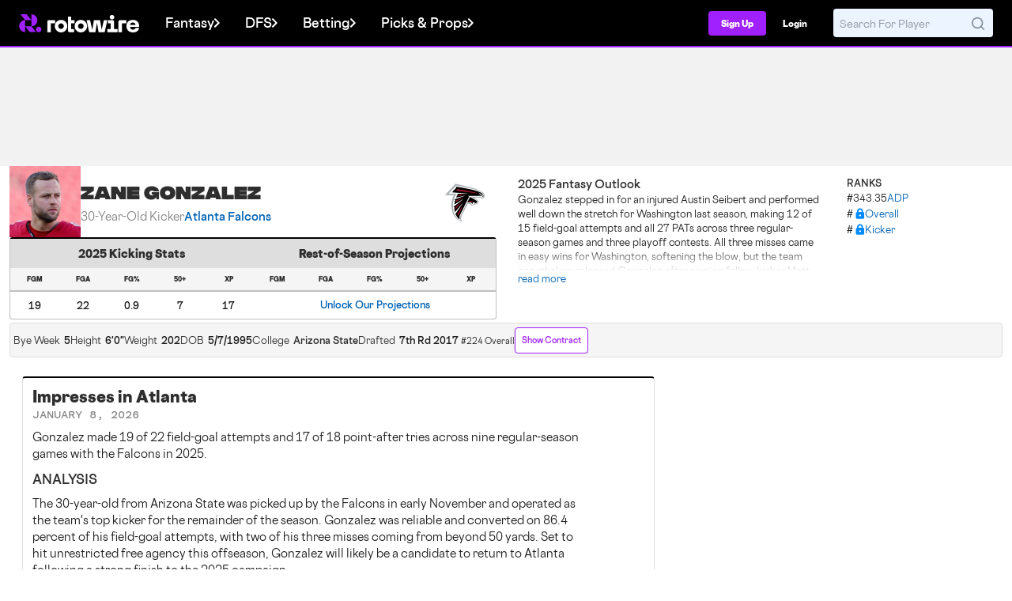

--- FILE ---
content_type: image/svg+xml
request_url: https://content.rotowire.com/images/icons/padlock-solid-blue.svg
body_size: 574
content:
<svg width="12" height="14" viewBox="0 0 12 14" fill="none" xmlns="http://www.w3.org/2000/svg">
<path fill-rule="evenodd" clip-rule="evenodd" d="M5.79132 2.23814C5.28614 2.23814 4.80166 2.43882 4.44445 2.79603C4.08724 3.15324 3.88656 3.63772 3.88656 4.1429V5.09528H7.69608V4.1429C7.69608 3.63772 7.4954 3.15324 7.13819 2.79603C6.78098 2.43882 6.29649 2.23814 5.79132 2.23814ZM1.98179 4.1429V5.09528C1.60291 5.09528 1.23955 5.24579 0.971642 5.5137C0.703732 5.78161 0.553223 6.14497 0.553223 6.52385V12.2381C0.553223 12.617 0.703732 12.9804 0.971642 13.2483C1.23955 13.5162 1.60291 13.6667 1.98179 13.6667H9.60084C9.97972 13.6667 10.3431 13.5162 10.611 13.2483C10.8789 12.9804 11.0294 12.617 11.0294 12.2381V6.52385C11.0294 6.14497 10.8789 5.78161 10.611 5.5137C10.3431 5.24579 9.97972 5.09528 9.60084 5.09528V4.1429C9.60084 3.13255 9.19948 2.16358 8.48506 1.44916C7.77063 0.734733 6.80167 0.333374 5.79132 0.333374C4.78097 0.333374 3.812 0.734733 3.09758 1.44916C2.38315 2.16358 1.98179 3.13255 1.98179 4.1429ZM5.79132 10.5715C5.94765 10.5715 6.10246 10.5407 6.24689 10.4808C6.39133 10.421 6.52257 10.3333 6.63311 10.2228C6.74366 10.1122 6.83135 9.981 6.89117 9.83657C6.951 9.69213 6.98179 9.53733 6.98179 9.38099C6.98179 9.22466 6.951 9.06985 6.89117 8.92542C6.83135 8.78098 6.74366 8.64974 6.63311 8.5392C6.52257 8.42865 6.39133 8.34096 6.24689 8.28114C6.10246 8.22131 5.94765 8.19052 5.79132 8.19052C5.47558 8.19052 5.17278 8.31594 4.94952 8.5392C4.72627 8.76246 4.60084 9.06526 4.60084 9.38099C4.60084 9.69673 4.72627 9.99953 4.94952 10.2228C5.17278 10.446 5.47558 10.5715 5.79132 10.5715Z" fill="#008BFF"/>
</svg>


--- FILE ---
content_type: image/svg+xml
request_url: https://content.rotowire.com/images/icons/contract-icon.svg
body_size: 2125
content:
<svg width="20" height="18" viewBox="0 0 20 18" fill="none" xmlns="http://www.w3.org/2000/svg">
<path fill-rule="evenodd" clip-rule="evenodd" d="M3.5051 12.7401C4.83283 12.8128 6.96045 12.89 10.0093 12.89C13.0582 12.89 15.1854 12.8128 16.5135 12.7401C17.8159 12.669 18.9034 11.7228 19.0358 10.3804C19.1244 9.48165 19.2012 8.22175 19.2012 6.5578C19.2012 4.89386 19.1244 3.63395 19.0358 2.73519C18.9034 1.39235 17.8159 0.446601 16.5135 0.375517C15.1858 0.302798 13.0582 0.225586 10.0093 0.225586C6.96045 0.225586 4.83323 0.302798 3.5051 0.375517C2.20271 0.446601 1.1152 1.39276 0.982837 2.73519C0.894186 3.63395 0.817383 4.89386 0.817383 6.5578C0.817383 8.22175 0.894186 9.48165 0.982837 10.3804C1.1152 11.7233 2.20271 12.669 3.5051 12.7401ZM10.0093 2.65838C10.1718 2.65838 10.3277 2.72294 10.4426 2.83787C10.5575 2.95279 10.6221 3.10865 10.6221 3.27118V3.6458C10.9034 3.69577 11.1778 3.77887 11.4396 3.89337C11.6414 3.98161 11.8395 4.08415 12.0152 4.21774C12.2783 4.41874 12.3314 4.8142 12.13 5.07729C12.0317 5.20566 11.8868 5.29001 11.7266 5.31197C11.5665 5.33393 11.4041 5.29172 11.2749 5.19454C10.9167 4.9339 10.4497 4.81787 10.0093 4.81787C9.71558 4.81787 9.42961 4.90938 9.23065 5.04502C9.02679 5.18351 8.98798 5.30893 8.98798 5.37184C8.98798 5.51932 9.05171 5.59857 9.17877 5.66762C9.43042 5.80447 9.72661 5.86126 10.0109 5.91559L10.1756 5.94787C10.5514 6.02426 11.0376 6.12313 11.4257 6.33434C11.9412 6.615 12.2562 7.11463 12.2562 7.70659C12.2562 8.3104 11.8865 8.76877 11.4776 9.04657C11.2174 9.22083 10.9274 9.34586 10.6221 9.41547V9.80766C10.6221 9.97018 10.5575 10.126 10.4426 10.241C10.3277 10.3559 10.1718 10.4205 10.0093 10.4205C9.84679 10.4205 9.69092 10.3559 9.576 10.241C9.46108 10.126 9.39651 9.97018 9.39651 9.80766V9.43263C8.91036 9.34643 8.39888 9.163 8.00261 8.86028C7.87313 8.762 7.788 8.61632 7.76593 8.45528C7.74387 8.29424 7.78668 8.13102 7.88495 8.00155C7.98323 7.87207 8.12891 7.78694 8.28995 7.76487C8.45099 7.74281 8.61421 7.78562 8.74368 7.88389C9.09829 8.14167 9.57872 8.26096 10.0093 8.26096C10.3018 8.26096 10.589 8.16904 10.788 8.03341C10.9918 7.89492 11.0306 7.7695 11.0306 7.70659C11.0306 7.55911 10.9669 7.47985 10.8399 7.41081C10.5882 7.27396 10.2924 7.21717 10.0081 7.16284L9.84304 7.13056C9.4676 7.05417 8.98104 6.9553 8.59294 6.74409C8.07737 6.46343 7.76239 5.9638 7.76239 5.37184C7.76239 4.76803 8.13211 4.30966 8.54105 4.03186C8.80125 3.85762 9.0912 3.73258 9.39651 3.66296V3.27118C9.39651 3.10865 9.46108 2.95279 9.576 2.83787C9.69092 2.72294 9.84679 2.65838 10.0093 2.65838ZM15.3202 5.72236C15.2129 5.72236 15.1067 5.74349 15.0075 5.78455C14.9084 5.82561 14.8183 5.8858 14.7425 5.96167C14.6666 6.03754 14.6064 6.12761 14.5653 6.22674C14.5243 6.32587 14.5031 6.43212 14.5031 6.53942C14.5031 6.64672 14.5243 6.75296 14.5653 6.85209C14.6064 6.95122 14.6666 7.0413 14.7425 7.11717C14.8183 7.19304 14.9084 7.25322 15.0075 7.29428C15.1067 7.33534 15.2129 7.35648 15.3202 7.35648H15.7287C15.9454 7.35648 16.1533 7.2704 16.3065 7.11717C16.4597 6.96394 16.5458 6.75612 16.5458 6.53942C16.5458 6.32272 16.4597 6.1149 16.3065 5.96167C16.1533 5.80844 15.9454 5.72236 15.7287 5.72236H15.3202ZM3.47283 6.53942C3.47283 6.32272 3.55891 6.1149 3.71214 5.96167C3.86537 5.80844 4.07319 5.72236 4.28989 5.72236H4.69842C4.91512 5.72236 5.12294 5.80844 5.27617 5.96167C5.4294 6.1149 5.51548 6.32272 5.51548 6.53942C5.51548 6.75612 5.4294 6.96394 5.27617 7.11717C5.12294 7.2704 4.91512 7.35648 4.69842 7.35648H4.28989C4.07319 7.35648 3.86537 7.2704 3.71214 7.11717C3.55891 6.96394 3.47283 6.75612 3.47283 6.53942ZM4.95784 16.6383C4.9912 16.5651 5.03867 16.4991 5.09752 16.4442C5.15638 16.3893 5.22546 16.3466 5.30084 16.3184C5.37622 16.2902 5.45641 16.2771 5.53684 16.2799C5.61727 16.2828 5.69635 16.3014 5.76958 16.3347C5.93381 16.4095 6.11969 16.4565 6.3211 16.4667C7.18514 16.5104 8.40052 16.5488 10.0093 16.5488C11.6181 16.5488 12.8339 16.5104 13.6979 16.4667C13.8993 16.4565 14.0848 16.4095 14.2494 16.3347C14.3969 16.2703 14.5638 16.2664 14.7141 16.3239C14.8643 16.3815 14.986 16.4958 15.0526 16.6423C15.1193 16.7887 15.1257 16.9556 15.0704 17.1067C15.0152 17.2578 14.9027 17.3811 14.7572 17.45C14.443 17.5925 14.1047 17.6743 13.76 17.6911C12.8735 17.736 11.6377 17.7744 10.0097 17.7744C8.38132 17.7744 7.14511 17.7356 6.25941 17.6907C5.91467 17.6741 5.57617 17.5924 5.26178 17.45C5.18851 17.4167 5.12253 17.3693 5.0676 17.3104C5.01267 17.2516 4.96987 17.1825 4.94164 17.1071C4.91342 17.0317 4.90032 16.9515 4.9031 16.8711C4.90588 16.7906 4.92448 16.7115 4.95784 16.6383ZM3.16316 13.9187C3.25161 13.7824 3.39055 13.6869 3.54943 13.653C3.70831 13.6192 3.87413 13.6498 4.01045 13.7381C4.23337 13.8805 4.48975 13.962 4.75398 13.9743C5.88111 14.0359 7.60511 14.0968 10.0093 14.0968C12.4139 14.0968 14.1375 14.0359 15.2646 13.9743C15.5289 13.962 15.7853 13.8805 16.0082 13.7381C16.1445 13.652 16.3093 13.6231 16.4668 13.6577C16.6243 13.6923 16.7618 13.7876 16.8495 13.9229C16.9373 14.0582 16.9681 14.2226 16.9354 14.3805C16.9027 14.5384 16.8091 14.6771 16.6749 14.7664C16.2726 15.0253 15.8094 15.1742 15.3316 15.1982C14.1808 15.2611 12.4343 15.3228 10.0093 15.3228C7.58428 15.3228 5.83822 15.2611 4.68698 15.1982C4.20919 15.1741 3.74605 15.0252 3.34373 14.7664C3.27621 14.7226 3.21797 14.6659 3.17235 14.5996C3.12673 14.5333 3.09462 14.4587 3.07786 14.38C3.06109 14.3012 3.05999 14.22 3.07463 14.1408C3.08927 14.0617 3.11935 13.9862 3.16316 13.9187Z" fill="#A020FE"/>
</svg>


--- FILE ---
content_type: image/svg+xml
request_url: https://content.rotowire.com/images/teamlogo/football/FA.svg?v=11
body_size: 1479
content:
<svg xmlns="http://www.w3.org/2000/svg" width="100" height="100"><path style="fill-rule:nonzero;fill:#003a6b;fill-opacity:1;stroke-width:.643852;stroke-linecap:butt;stroke-linejoin:miter;stroke:#fff;stroke-opacity:1;stroke-miterlimit:4" d="M12.587 2.972a.877.877 0 0 0-.645-.27h-.156a.877.877 0 0 0-.645.27 9.768 9.768 0 0 1-7.14 3.093h-.323v7.073c0 1.321.218 2.373.625 3.236.409.867 1 1.525 1.715 2.072.711.544 1.55.979 2.455 1.399.372.173.751.341 1.14.514.562.25 1.142.507 1.75.8.15.107.324.159.494.163h.016a.887.887 0 0 0 .493-.163 57.827 57.827 0 0 1 1.75-.8c.388-.173.767-.342 1.14-.514.905-.42 1.743-.855 2.454-1.399.716-.547 1.306-1.205 1.715-2.072.408-.863.625-1.915.625-3.236V6.065h-.321a9.768 9.768 0 0 1-7.142-3.093zm0 0" transform="scale(4.16667)"/><path style="stroke:none;fill-rule:nonzero;fill:#008bff;fill-opacity:1" d="M16.676 26.61v9.402H82.21v-9.403c-12.117 0-23.047-5.12-30.734-13.308-.442-.473-1.395-.801-2.043-.801-.649 0-1.582.328-2.024.8-7.687 8.188-18.613 13.31-30.734 13.31zm0 0"/><path style="stroke:none;fill-rule:nonzero;fill:#fff;fill-opacity:1" d="m52.082 22.676-2.656-5.395-2.668 5.39-5.953.86 4.3 4.203-1.02 5.926 5.325-2.797 5.32 2.805-1.007-5.926 4.308-4.195zM69.41 29.094l-1.203-2.45-1.21 2.45-2.704.386 1.953 1.91-.465 2.688 2.418-1.266 2.418 1.274-.46-2.691 1.956-1.907zM32.023 28.957l-1.136-2.312-1.145 2.312-2.55.367 1.843 1.801-.437 2.54 2.28-1.196 2.282 1.199-.433-2.54 1.847-1.796zM31.805 75a65.65 65.65 0 0 0 .113-3.82V49.816c0-1.257-.04-2.558-.113-3.859h14.52v5.273a65.649 65.649 0 0 0-3.821-.113H37.27v6.649h6.53v5.16h-6.53v8.254c0 1.261.035 2.558.113 3.82zM61.238 45.957 67.656 75H62.27c-.192-1.375-.422-2.598-.649-3.82l-.078-.383h-5.848l-.074.383c-.27 1.414-.46 2.597-.652 3.82h-5.082l5.578-25.184c.27-1.222.5-2.52.652-3.859zm-4.664 20.176h4.09L58.637 55.28zM68.184 41.598v-3.27h-1.29v-.758h3.512v.758h-1.289v3.27zM62.3 41.598V37.57h.77l2.38 2.899h-.376V37.57h.922v4.028h-.766l-2.382-2.903h.375v2.903zM58.895 39.191h1.937v.727h-1.937zm.066 1.657h2.195v.75h-3.12V37.57h3.046v.746h-2.121zM55.14 41.668c-.32 0-.613-.05-.882-.152a2.04 2.04 0 0 1-1.156-1.098 2.085 2.085 0 0 1-.16-.836 1.982 1.982 0 0 1 .625-1.496c.199-.188.433-.332.703-.43.27-.105.562-.156.886-.156.356 0 .676.059.961.18.29.117.528.289.727.515l-.602.555a1.345 1.345 0 0 0-.476-.34 1.343 1.343 0 0 0-.563-.117c-.195 0-.375.031-.535.094a1.21 1.21 0 0 0-.422.265c-.113.114-.203.25-.27.407-.062.16-.093.332-.093.523 0 .188.031.363.094.52.066.156.156.296.27.414.12.113.257.203.413.265a1.651 1.651 0 0 0 1.066.004c.176-.058.348-.16.512-.305l.528.676c-.22.164-.473.29-.766.38a2.983 2.983 0 0 1-.86.132zm.774-.633V39.52h.852v1.636zM47.91 41.598l1.797-4.028h.922l1.8 4.028h-.98l-1.472-3.555h.37l-1.48 3.555zm.899-.864.25-.707h2.07l.254.707zM43 39.191h1.941v.727H43zm.07 1.657h2.192v.75h-3.117V37.57h3.042v.746H43.07zM38.738 39.191h1.938v.727h-1.938zm.067 1.657H41v.75h-3.121V37.57h3.047v.746h-2.121zM33.246 41.598V37.57h1.742c.36 0 .672.059.934.176.262.117.46.285.601.504.145.219.215.477.215.781 0 .301-.07.559-.215.778-.14.214-.34.379-.601.496a2.343 2.343 0 0 1-.934.172h-1.226l.414-.41v1.53zm2.559 0-1.008-1.461h.996l1.02 1.46zm-1.63-1.426-.413-.438h1.175c.286 0 .5-.062.645-.183.14-.13.211-.301.211-.52 0-.222-.07-.394-.211-.52-.145-.12-.36-.183-.645-.183h-1.175l.414-.441zM30.031 39.383h1.934v.746H30.03zm.067 2.215h-.93V37.57h3.043v.746h-2.113zm0 0"/></svg>

--- FILE ---
content_type: image/svg+xml
request_url: https://content.rotowire.com/images/teamlogo/football/ATL.svg?v=11
body_size: 6513
content:
<svg xmlns="http://www.w3.org/2000/svg" width="100" height="100"><path style="stroke:none;fill-rule:nonzero;fill:#fbfbfa;fill-opacity:1" d="M31.91 12.734c.192.043.383.086.57.133.11.024.215.047.325.074.347.082.699.16 1.05.243l.75.175 2.012.47 1.262.292c1.945.453 3.894.91 5.84 1.367l.36.082C68.14 21.22 68.14 21.22 83.011 27.457c.11.05.218.105.328.16 3.414 1.684 6.695 3.754 7.996 7.516.086.238.086.238.172.488a7.435 7.435 0 0 1-.781 5.137c-1.028 1.562-2.41 2.758-4.204 3.351a9.318 9.318 0 0 1-1.039.13c.02-.075.04-.145.063-.22.148-.671.187-1.347-.113-1.976-.813-.656-1.871-.945-2.907-.941h-2.524c-.312.003-.628.003-.94.003h-2.481c-.844.004-1.687.004-2.527.004-1.657 0-3.309.004-4.965.008.074.051.144.102.219.153.34.234.675.468 1.007.703.118.078.23.16.348.242a57.374 57.374 0 0 1 6.23 5.015c.09.083.176.16.266.247a14.935 14.935 0 0 1 1.477 1.664c.054.074.11.144.168.214.304.403.53.782.691 1.258-3.285 4.344-8.2 6.418-13.484 7.207-1.492.207-2.961.254-4.469.207.039-.07.074-.136.113-.21.047-.094.098-.188.145-.282.047-.094.097-.183.144-.277.16-.367.164-.656.121-1.051-.015-.145-.015-.145-.027-.293-.09-.258-.09-.258-.398-.36-1.301-.468-2.52-.585-3.895-.605-.187-.008-.375-.011-.562-.015-.454-.012-.91-.02-1.364-.028-.039.098-.074.192-.113.293-.129.309-.262.606-.41.903-.05.105-.106.207-.156.312l-.168.332a9.71 9.71 0 0 1-.176.348c-.426.851-.867 1.699-1.313 2.543-.484.914-.96 1.832-1.437 2.75a326.262 326.262 0 0 1-1.715 3.281c-.473.898-.941 1.8-1.406 2.703-.57 1.098-1.14 2.192-1.715 3.281-.555 1.051-1.098 2.106-1.645 3.16-.402.778-.804 1.551-1.21 2.32-.211.391-.415.786-.622 1.177-.093.183-.191.363-.289.546-1.535 2.86-2.16 5.918-1.285 9.098.336 1.09.774 2.14 1.317 3.145.113.238.113.238.113.496-2.121-.305-4.063-1.02-5.985-1.95a16.438 16.438 0 0 0-.261-.128c-6.465-3.18-10.715-9.567-12.996-16.215-1.137-3.414-1.852-6.883-2.223-10.457l-.035-.332c-.758-7.567.113-15.559 2.945-22.625.04-.102.082-.203.125-.309.336-.808.738-1.574 1.149-2.348.062-.113.12-.226.183-.347.149-.278.297-.559.445-.84-4.058-.02-8.109.031-12.167.121l-2.192.047c-1.414.027-2.828.059-4.246.09.238-.504.563-.871.945-1.274.102-.113.102-.113.207-.222.149-.157.293-.317.442-.473.304-.32.61-.648.91-.973.152-.164.309-.328.46-.492.49-.52.97-1.043 1.454-1.566.668-.723 1.34-1.442 2.016-2.16.57-.61 1.136-1.22 1.699-1.832.574-.622 1.152-1.243 1.73-1.86.485-.52.97-1.039 1.45-1.562.668-.727 1.34-1.446 2.015-2.164.57-.606 1.137-1.22 1.703-1.832.57-.621 1.149-1.239 1.727-1.856.547-.59 1.094-1.176 1.637-1.77.363-.394.73-.788 1.101-1.18l.258-.276.5-.528c.074-.082.152-.164.234-.25l.23-.242c.235-.254.235-.254.45-.55.07-.098.145-.196.219-.294.062-.09.125-.18.191-.27.559-.359 1.375-.073 2 .06zm0 0"/><path style="stroke:none;fill-rule:nonzero;fill:#010101;fill-opacity:1" d="M30.84 18.348a187.3 187.3 0 0 1 5.91.879l.422.07c6.98 1.144 13.953 2.422 20.863 3.941.25.055.5.106.75.16 7.5 1.625 15.176 3.418 22.274 6.399.136.058.136.058.28.117 3.22 1.36 6.263 2.992 7.657 6.387.328 1.246.23 2.515-.39 3.644-.2.297-.2.297-.391.52h-.262c-.031-.156-.062-.317-.098-.48-.168-.641-.382-1.028-.968-1.387-1.078-.567-2.059-.774-3.262-.766h-.355c-.391 0-.782 0-1.172.004-.282 0-.563 0-.844-.004-.758 0-1.52.004-2.281.004-.797.004-1.59.004-2.387.004-1.508 0-3.012.004-4.52.004-1.714.004-3.43.004-5.144.008-3.527 0-7.055.007-10.582.011.074.04.148.075.226.114.332.171.668.34 1 .511l.356.18c.168.086.168.086.336.176l.312.156c.242.164.242.164.371.555-.101.285-.101.285-.27.62l-.19.388c-.075.14-.145.285-.22.43-.074.148-.148.3-.226.452-.207.418-.418.832-.625 1.25-.226.45-.453.899-.676 1.348-.39.777-.78 1.559-1.172 2.336-.566 1.129-1.132 2.258-1.695 3.387-.918 1.832-1.84 3.664-2.758 5.496-.89 1.777-1.78 3.554-2.672 5.328-.054.11-.109.219-.167.332-.598 1.195-1.196 2.387-1.793 3.582-.16.316-.317.633-.477.95-.105.21-.21.421-.316.628-.664 1.328-1.329 2.656-1.996 3.984-.336.672-.672 1.344-1.012 2.016l-.668 1.336c-1.258 2.504-1.258 2.504-2.45 5.035-.054.113-.105.227-.16.34-1.168 2.566-1.03 5.203-.363 7.86.047.214.09.433.133.648-3.523-1.801-6.738-6.125-8.05-9.813-.141-.246-.141-.246-.513-.285-.144-.004-.285-.012-.433-.016l-.762-.035c.59-.937 1.195-1.859 1.82-2.773.172-.246.344-.496.512-.746.09-.13.176-.254.266-.387.433-.633.863-1.266 1.297-1.898l.25-.368c.484-.71.965-1.421 1.437-2.14.875-1.305 1.77-2.598 2.664-3.89 1.16-1.688 2.32-3.38 3.453-5.087.774-1.156 1.563-2.297 2.352-3.441.703-1.02 1.398-2.043 2.082-3.078.09-.133.184-.27.281-.407.25-.359.25-.359.367-.761a39.437 39.437 0 0 0-2.941 3.261c-.352.434-.71.856-1.074 1.274-.508.59-1.012 1.18-1.512 1.773-.504.594-1.008 1.184-1.512 1.774a58.266 58.266 0 0 0-1.343 1.601 71.8 71.8 0 0 1-1.66 1.953c-.41.473-.817.95-1.212 1.438a69.658 69.658 0 0 1-1.632 1.926c-.461.531-.922 1.066-1.375 1.601l-.172.207c-.305.36-.61.723-.91 1.082-.067.075-.13.153-.196.23-.12.141-.238.286-.359.43-.363.43-.742.833-1.145 1.223-.808-3.07-1.468-6.273-1.437-9.465 0-.156 0-.308.004-.468 0-.114 0-.227.004-.344-.157-.016-.313-.031-.473-.05a5.547 5.547 0 0 1-1.348-.34c1.09-1.114 2.329-2.048 3.567-2.989a76.94 76.94 0 0 0 2.18-1.73A137.41 137.41 0 0 1 34 54.69c.379-.296.758-.593 1.133-.89.453-.356.91-.711 1.363-1.07.785-.614 1.566-1.235 2.344-1.856a255.69 255.69 0 0 1 2.574-2.035c.379-.297.758-.598 1.137-.895.539-.422 1.078-.847 1.62-1.27.227-.179.454-.359.684-.538.274-.219.551-.434.829-.649.12-.093.238-.187.363-.281.101-.082.207-.164.316-.246l.219-.203V44.5c-1.68.98-3.348 1.984-5.004 3.008a269.39 269.39 0 0 1-2.883 1.75c-1.05.629-2.097 1.265-3.148 1.906-1.027.625-2.055 1.25-3.086 1.875l-2.254 1.371c-.137.086-.277.172-.418.258-.266.16-.527.324-.789.484-.117.07-.234.141-.352.215-.101.063-.203.125-.308.188-.23.133-.23.133-.363.133-.047-1.16.101-2.258.293-3.399l.046-.27c.32-1.94.743-3.828 1.352-5.699-.117-.035-.234-.07-.352-.11a4.38 4.38 0 0 1-.996-.491l-.273-.176c-.067-.043-.129-.09-.2-.133.13-.262.13-.262.489-.406.16-.055.32-.106.484-.16.09-.032.18-.059.274-.09.3-.102.601-.2.902-.3l.645-.212c.464-.156.925-.308 1.39-.46.735-.243 1.465-.485 2.2-.731 1.421-.473 2.847-.942 4.269-1.414 1.813-.598 3.625-1.2 5.438-1.801.726-.242 1.457-.48 2.187-.723.453-.148.906-.3 1.36-.449.206-.07.417-.14.628-.21.29-.095.575-.188.864-.286.16-.05.32-.105.484-.16.383-.121.383-.121.633-.406-.664.09-1.317.207-1.973.343-.152.032-.152.032-.312.063a451.104 451.104 0 0 1-1.743.36c-.64.128-1.277.26-1.918.39-.628.133-1.257.258-1.882.387-.25.054-.5.105-.75.156l-1.496.304c-1.172.243-2.344.48-3.512.727-.535.113-1.07.223-1.602.336-.254.05-.508.105-.765.16-.348.074-.7.145-1.051.219l-.317.066c-.718.149-.718.149-1.152.004a34.88 34.88 0 0 1 1.91-3.726c.07-.118.145-.239.215-.364.313-.515.625-1.015.992-1.492.301-.36.301-.36.235-.672-.153-.39-.442-.59-.758-.863-.215-.184-.43-.371-.64-.559v-.132H55.82l.13-.52a8.765 8.765 0 0 1-.325.008c-1.73.027-3.45-.11-5.172-.238-.281-.02-.558-.043-.84-.063-2.785-.203-5.57-.422-8.355-.64a18.71 18.71 0 0 0-.485-.04c-1.597-.128-3.195-.253-4.796-.382-4.399-.352-8.801-.68-13.204-.985.122-.168.247-.332.368-.496.066-.094.136-.183.207-.277a9.58 9.58 0 0 1 .98-1.051c.516-.496.992-1.008 1.461-1.55.402-.458.82-.895 1.238-1.337.692-.73 1.38-1.465 2.063-2.207.351-.383.707-.765 1.062-1.144.082-.086.164-.176.25-.266.157-.168.317-.336.477-.504.398-.426.777-.855 1.133-1.316-.176-.621-.551-1.004-.98-1.461-.192-.23-.192-.23-.192-.492zm0 0"/><path style="stroke:none;fill-rule:nonzero;fill:#a5acaf;fill-opacity:1" d="M31.91 12.734c.192.043.383.086.57.133.11.024.215.047.325.074.347.082.699.16 1.05.243l.75.175 2.012.47 1.262.292c1.945.453 3.894.91 5.84 1.367l.36.082C68.14 21.22 68.14 21.22 83.011 27.457c.11.05.218.105.328.16 3.414 1.684 6.695 3.754 7.996 7.516.086.238.086.238.172.488a7.435 7.435 0 0 1-.781 5.137c-1.028 1.562-2.41 2.758-4.204 3.351a9.318 9.318 0 0 1-1.039.13c.02-.075.04-.145.063-.22.148-.671.187-1.347-.113-1.976-.813-.656-1.871-.945-2.907-.941h-2.524c-.312.003-.628.003-.94.003h-2.481c-.844.004-1.687.004-2.527.004-1.657 0-3.309.004-4.965.008.074.051.144.102.219.153.34.234.675.468 1.007.703.118.078.23.16.348.242a57.374 57.374 0 0 1 6.23 5.015c.09.083.176.16.266.247a14.935 14.935 0 0 1 1.477 1.664c.054.074.11.144.168.214.304.403.53.782.691 1.258-3.285 4.344-8.2 6.418-13.484 7.207-1.492.207-2.961.254-4.469.207.039-.07.074-.136.113-.21.047-.094.098-.188.145-.282.047-.094.097-.183.144-.277.16-.367.164-.656.121-1.051-.015-.145-.015-.145-.027-.293-.09-.258-.09-.258-.398-.36-1.301-.468-2.52-.585-3.895-.605-.187-.008-.375-.011-.562-.015-.454-.012-.91-.02-1.364-.028-.039.098-.074.192-.113.293-.129.309-.262.606-.41.903-.05.105-.106.207-.156.312l-.168.332a9.71 9.71 0 0 1-.176.348c-.426.851-.867 1.699-1.313 2.543-.484.914-.96 1.832-1.437 2.75a326.262 326.262 0 0 1-1.715 3.281c-.473.898-.941 1.8-1.406 2.703-.57 1.098-1.14 2.192-1.715 3.281-.555 1.051-1.098 2.106-1.645 3.16-.402.778-.804 1.551-1.21 2.32-.211.391-.415.786-.622 1.177-.093.183-.191.363-.289.546-1.535 2.86-2.16 5.918-1.285 9.098.336 1.09.774 2.14 1.317 3.145.113.238.113.238.113.496-2.121-.305-4.063-1.02-5.985-1.95a16.438 16.438 0 0 0-.261-.128c-6.465-3.18-10.715-9.567-12.996-16.215-1.137-3.414-1.852-6.883-2.223-10.457l-.035-.332c-.758-7.567.113-15.559 2.945-22.625.04-.102.082-.203.125-.309.336-.808.738-1.574 1.149-2.348.062-.113.12-.226.183-.347.149-.278.297-.559.445-.84-4.058-.02-8.109.031-12.167.121l-2.192.047c-1.414.027-2.828.059-4.246.09.238-.504.563-.871.945-1.274.102-.113.102-.113.207-.222.149-.157.293-.317.442-.473.304-.32.61-.648.91-.973.152-.164.309-.328.46-.492.49-.52.97-1.043 1.454-1.566.668-.723 1.34-1.442 2.016-2.16.57-.61 1.136-1.22 1.699-1.832.574-.622 1.152-1.243 1.73-1.86.485-.52.97-1.039 1.45-1.562.668-.727 1.34-1.446 2.015-2.164.57-.606 1.137-1.22 1.703-1.832.57-.621 1.149-1.239 1.727-1.856.547-.59 1.094-1.176 1.637-1.77.363-.394.73-.788 1.101-1.18l.258-.276.5-.528c.074-.082.152-.164.234-.25l.23-.242c.235-.254.235-.254.45-.55.07-.098.145-.196.219-.294.062-.09.125-.18.191-.27.559-.359 1.375-.073 2 .06zm-.62 3.414c-.169.2-.169.2-.317.426-.13.16-.254.32-.383.477-.063.086-.13.172-.195.258-.36.453-.762.867-1.165 1.285-.168.176-.332.351-.5.531-.082.086-.164.172-.246.266-.39.414-.777.828-1.164 1.242l-.226.242-.45.484-1.136 1.22c-.153.16-.305.323-.457.487l-4.781 5.122c-.153.164-.305.324-.454.488-.46.488-.918.98-1.375 1.469-.226.242-.453.484-.675.726-.317.34-.63.676-.946 1.012-.156.164-.312.332-.468.5-.075.078-.149.156-.223.238-.352.3-.352.3-.512.688h16.656l-1.562 2.343a57.25 57.25 0 0 0-1.3 2.34c-.056.106-.106.207-.165.313-2.465 4.8-3.648 10.097-4.262 15.43l-.035.328c-.14 1.394-.125 2.8-.125 4.203v.418c0 3.39.305 6.683.942 10.015.02.098.039.203.058.305.86 4.539 2.715 9.074 5.406 12.832l.27.383c.746 1.027 1.582 1.96 2.465 2.87a14.806 14.806 0 0 0 1.918 1.723c.094.075.187.145.285.22 2.164 1.683 2.164 1.683 4.691 2.48a48.497 48.497 0 0 0-.664-2.672l-.117-.45a6.76 6.76 0 0 1-.078-.3c-.535-3.676.938-6.727 2.547-9.914.207-.41.414-.82.617-1.227l1.035-2.062c.485-.961.965-1.922 1.446-2.88.378-.757.761-1.51 1.14-2.269.059-.117.059-.117.117-.238.875-1.738 1.75-3.469 2.664-5.188.407-.769.793-1.55 1.18-2.332a163.578 163.578 0 0 1 2.52-4.863c.047-.09.093-.18.144-.273.09-.168.184-.34.274-.504.175-.332.328-.64.445-.996.898-.008 1.797-.016 2.691-.02.305-.004.614-.004.918-.008.438-.004.88-.007 1.32-.007.133-.004.27-.004.407-.008 1.46 0 2.867.285 4.031 1.215.414.574.402 1 .39 1.691 1.497.031 2.942-.004 4.423-.258.14-.027.14-.027.285-.05 3.73-.676 6.62-2.583 9.215-5.286a15.734 15.734 0 0 0-1.735-2.039c-.133-.136-.133-.136-.27-.273-.952-.93-1.992-1.727-3.07-2.5-.175-.13-.175-.13-.351-.258-1.434-1.027-2.942-1.961-4.45-2.879-.277-.168-.554-.34-.831-.516a25.008 25.008 0 0 0-2.387-1.336c-.492-.242-.98-.5-1.465-.761-.09-.047-.18-.094-.27-.145l-.656-.351c2.883-.008 5.762-.016 8.64-.02 1.34-.004 2.677-.004 4.016-.008 1.165-.004 2.329-.007 3.497-.007.617 0 1.234-.004 1.851-.008h1.746c.211 0 .422 0 .637-.004 1.414-.008 2.656.02 3.812.957.454.55.477 1.137.52 1.82 1.414-.812 2.547-1.617 3.105-3.21.457-1.755.067-3.305-.777-4.864-3.371-5.477-12.004-7.723-17.82-9.5-.348-.106-.692-.219-1.031-.328-1.422-.465-2.856-.856-4.301-1.238-.766-.207-1.531-.418-2.297-.63-4.852-1.355-9.758-2.421-14.688-3.445-.636-.133-1.273-.27-1.91-.402-3.035-.648-6.082-1.215-9.136-1.754-.293-.055-.59-.105-.883-.156-.473-.086-.942-.168-1.41-.25-.258-.043-.512-.09-.77-.133-.473-.082-.945-.16-1.422-.238-.086-.016-.176-.028-.266-.043a56.722 56.722 0 0 0-.8-.125c-.16-.024-.317-.047-.48-.074-.41-.02-.56-.004-.868.253zm0 0"/><path style="stroke:none;fill-rule:nonzero;fill:#010101;fill-opacity:1" d="M60.113 39.945c.871.332 1.688.778 2.512 1.203l.273.141a84.41 84.41 0 0 1 4.649 2.594c.379.23.766.457 1.148.683 6.907 4.114 6.907 4.114 7.551 6.047-1.172 1.617-2.976 2.653-4.824 3.317-.145.054-.145.054-.29.105-.69.238-.69.238-1.132.09.059-.043.121-.09.18-.137.582-.465.941-.875 1.254-1.554.043-.364.043-.364 0-.649-.391-.195-.797-.16-1.227-.172-.094-.004-.191-.004-.289-.008l-.91-.023c-.203-.008-.41-.012-.617-.02-.504-.011-1.008-.027-1.512-.039-.063.153-.063.153-.121.313-.14.34-.14.34-.285.582-.25.61-.141 1.168.082 1.766.062.152.129.304.191.464-.973-.05-1.75-.656-2.387-1.359-.421-.527-.734-1.074-.734-1.766h-8.324c.203-.609.426-1.152.715-1.718l.14-.278.293-.586.469-.925c.328-.66.66-1.317.992-1.973l1.149-2.285c.156-.305.308-.61.46-.914l.282-.563.133-.254c.418-.84.476-1.18.18-2.082zm0 0"/><path style="stroke:none;fill-rule:nonzero;fill:#a4182f;fill-opacity:1" d="M34.395 23.535c.171.024.171.024.347.043l.387.047.394.059c.118.015.239.03.36.05.367.055.73.114 1.097.176.133.02.27.043.407.067l1.277.21c.281.047.563.094.844.137 2.926.48 5.84 1.016 8.75 1.563.097.02.195.035.297.054 2.906.547 5.812 1.11 8.71 1.704.231.043.231.043.465.093 2.825.575 5.641 1.176 8.442 1.864.906.222 1.812.441 2.723.644 2.257.504 4.476 1.121 6.699 1.762l-.13.523a40.305 40.305 0 0 1-3.218-.343l-.957-.141a44.682 44.682 0 0 0-.262-.035c-1.359-.2-2.718-.395-4.074-.59a1079.212 1079.212 0 0 0-6.496-.91c-.84-.114-1.676-.23-2.512-.348-1.511-.21-3.023-.418-4.53-.625-1.59-.219-3.18-.441-4.767-.66a198993.199 198993.199 0 0 1-2.215-.309c-2.421-.336-4.843-.664-7.265-.984-2.563-.34-5.121-.688-7.676-1.043.192-.398.39-.688.7-1.012.124-.136.124-.136.257-.273l.27-.281c.09-.094.176-.188.27-.286l.714-.75c.055-.066.11-.136.168-.21.223-.18.223-.18.524-.196zm0 0"/><path style="stroke:none;fill-rule:nonzero;fill:#a3182f;fill-opacity:1" d="m45.02 59.719.39.261c-.18.586-.418 1.122-.7 1.668-.472.934-.929 1.875-1.382 2.82-.465.981-.937 1.954-1.43 2.923-.378.757-.742 1.52-1.105 2.28-.402.845-.805 1.688-1.227 2.524-.449.887-.882 1.785-1.308 2.684-.453.945-.906 1.89-1.375 2.828-.043.082-.082.164-.125.246-.219.438-.453.863-.715 1.281-.57-.523-.961-1.09-1.355-1.754-.063-.097-.126-.195-.188-.296-.055-.094-.113-.188-.172-.286a9.068 9.068 0 0 0-.156-.257c-.117-.395-.008-.555.18-.918.203-.332.418-.653.632-.973.067-.094.13-.191.196-.29l.422-.628c.386-.57.77-1.144 1.152-1.715.082-.12.16-.242.246-.367.8-1.195 1.59-2.395 2.379-3.598a673.923 673.923 0 0 1 5.64-8.433zm0 0"/><path style="stroke:none;fill-rule:nonzero;fill:#a2182e;fill-opacity:1" d="M42.941 51.133c.051.265.051.265 0 .652-.25.352-.55.649-.855.95-.168.175-.34.35-.508.527l-.242.25c-.246.254-.477.511-.707.777-.348.406-.711.805-1.07 1.203-.375.41-.746.82-1.11 1.235-.469.546-.957 1.074-1.441 1.609-.258.281-.512.566-.762.855-.383.446-.781.88-1.176 1.309a65.708 65.708 0 0 0-1.402 1.563c-.566.648-1.145 1.285-1.723 1.917l-.316.352c-.094.102-.192.207-.29.316-.257.286-.257.286-.5.668h-.257c-.047-.39-.09-.78-.133-1.171l-.035-.332a40.61 40.61 0 0 1-.094-.97c-.011-.097-.023-.19-.03-.288-.04-.508.007-.72.32-1.125.132-.117.265-.227.402-.336l.215-.184c.214-.183.433-.363.656-.539.113-.098.23-.191.351-.293.23-.187.461-.375.692-.558.46-.38.91-.774 1.363-1.165.57-.5 1.14-.988 1.73-1.464.454-.368.895-.746 1.325-1.137a36.65 36.65 0 0 1 1.687-1.43c.465-.383.918-.777 1.371-1.172 2.317-2.02 2.317-2.02 2.54-2.02zM44.629 42.547c-.027.242-.027.242-.129.52-.234.156-.234.156-.543.292-.57.266-1.117.555-1.66.871-1.285.747-2.598 1.442-3.91 2.141-1.18.633-2.352 1.266-3.508 1.941-.594.329-1.2.626-1.809.922-.43.22-.836.465-1.238.73a4.079 4.079 0 0 1-.863.388c.015-.297.043-.59.082-.883.058-.426.058-.426.066-.895.067-.578.125-1.02.504-1.472.817-.532 1.79-.778 2.715-1.051.574-.172 1.137-.375 1.7-.578a217.696 217.696 0 0 0 2.879-1.016c.132-.047.269-.094.405-.145.75-.269 1.5-.546 2.246-.828.16-.058.32-.12.485-.183.312-.114.62-.235.93-.352.14-.05.28-.105.425-.16.125-.047.246-.094.375-.14.328-.102.328-.102.848-.102zm0 0"/><path style="stroke:none;fill-rule:nonzero;fill:#a1182e;fill-opacity:1" d="M48.926 35.39c-.281.422-.352.512-.864.665-.203.039-.406.074-.609.11-.113.019-.223.042-.34.062-.394.07-.785.14-1.18.207-.156.023-.312.05-.476.078l-2.031.34c-.977.16-1.946.332-2.914.535-.688.136-1.383.258-2.078.379-.395.066-.79.14-1.188.214-.148.028-.148.028-.305.055-.191.035-.386.074-.578.11-.43.082-.68.12-1.097-.02.254-.39.511-.777.77-1.164l.222-.336c.07-.105.14-.21.215-.316.062-.098.129-.196.195-.297.156-.23.156-.23.289-.36.293-.02.59-.03.887-.039l.281-.008.934-.023c.214-.004.433-.012.648-.016l1.367-.035c.578-.015 1.16-.031 1.739-.043l1.343-.035a145.347 145.347 0 0 1 4.77-.063zm0 0"/><path style="stroke:none;fill-rule:nonzero;fill:#9f172d;fill-opacity:1" d="M59.203 48.273c2.363.32 4.73.649 7.09 1.008.094.012.184.028.277.04.262.038.524.081.785.12.145.024.293.043.446.067.304.05.601.113.898.195l-.129.52H58.293c.117-.582.223-.856.527-1.34.07-.117.14-.23.215-.348.082-.133.082-.133.168-.262zm0 0"/><path style="stroke:none;fill-rule:nonzero;fill:#f8f8f7;fill-opacity:1" d="M85.742 33.96c1.024.411 1.715 1.134 2.219 2.114.336.805.316 1.582.254 2.442l-.285-.293c-1.785-1.746-4.125-1.485-6.465-1.496l-.988-.012c-.805-.012-1.606-.016-2.41-.024l.128-.39c.23-.02.23-.02.465-.043l1.723-.164.742-.07c1.879-.176 1.879-.176 3.75-.454.348-.047.348-.047 1.129-.047l-.262-1.562zm0 0"/><path style="stroke:none;fill-rule:nonzero;fill:#ededec;fill-opacity:1" d="M78.719 30.84c.742.18 1.36.469 2.023.844.153.086.153.086.309.171.664.383 1.308.786 1.933 1.227.075.05.145.102.223.152.496.364.856.766 1.234 1.246-2.082.18-2.082.18-2.671-.226a7.307 7.307 0 0 1-.582-.945 8.638 8.638 0 0 0-.38-.47l-.19-.222c-.313-.328-.657-.62-1-.914-.317-.273-.61-.566-.9-.863zm0 0"/></svg>